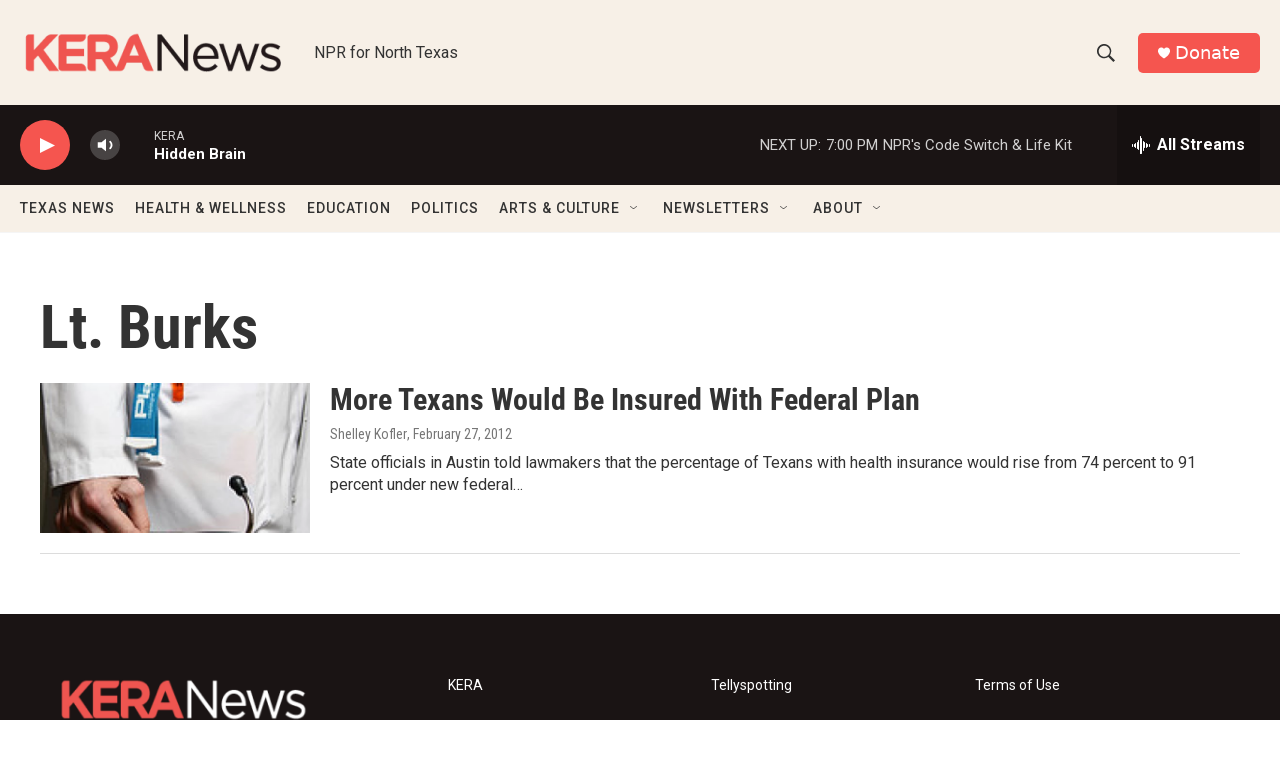

--- FILE ---
content_type: text/html; charset=utf-8
request_url: https://www.google.com/recaptcha/api2/aframe
body_size: 265
content:
<!DOCTYPE HTML><html><head><meta http-equiv="content-type" content="text/html; charset=UTF-8"></head><body><script nonce="iXjyfFquDr2hFL8iXjP6_w">/** Anti-fraud and anti-abuse applications only. See google.com/recaptcha */ try{var clients={'sodar':'https://pagead2.googlesyndication.com/pagead/sodar?'};window.addEventListener("message",function(a){try{if(a.source===window.parent){var b=JSON.parse(a.data);var c=clients[b['id']];if(c){var d=document.createElement('img');d.src=c+b['params']+'&rc='+(localStorage.getItem("rc::a")?sessionStorage.getItem("rc::b"):"");window.document.body.appendChild(d);sessionStorage.setItem("rc::e",parseInt(sessionStorage.getItem("rc::e")||0)+1);localStorage.setItem("rc::h",'1768782489806');}}}catch(b){}});window.parent.postMessage("_grecaptcha_ready", "*");}catch(b){}</script></body></html>